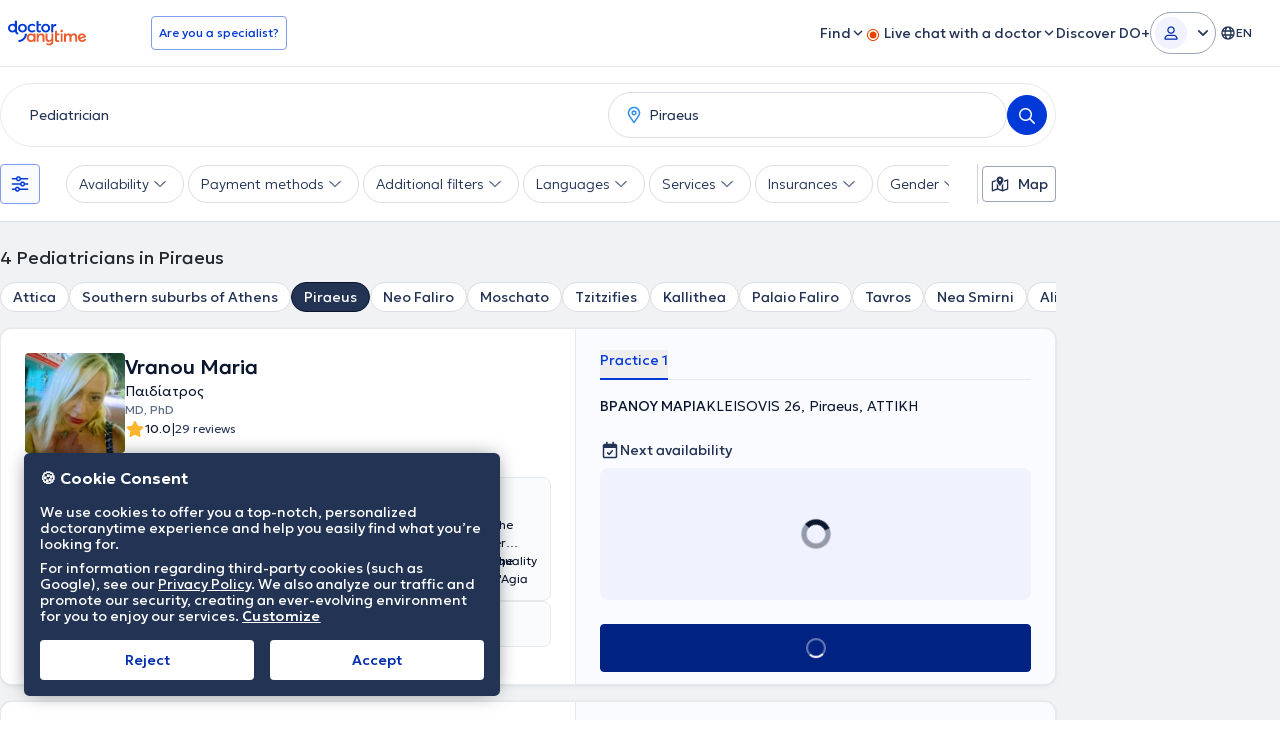

--- FILE ---
content_type: text/javascript
request_url: https://www.doctoranytime.gr/dist/vite/enum.CVymPXFx.js
body_size: -364
content:
const s=(t,r=!1)=>Object.fromEntries(Object.entries(t).map(([e,n])=>[n,r?e.toLowerCase():e]));export{s as i};
